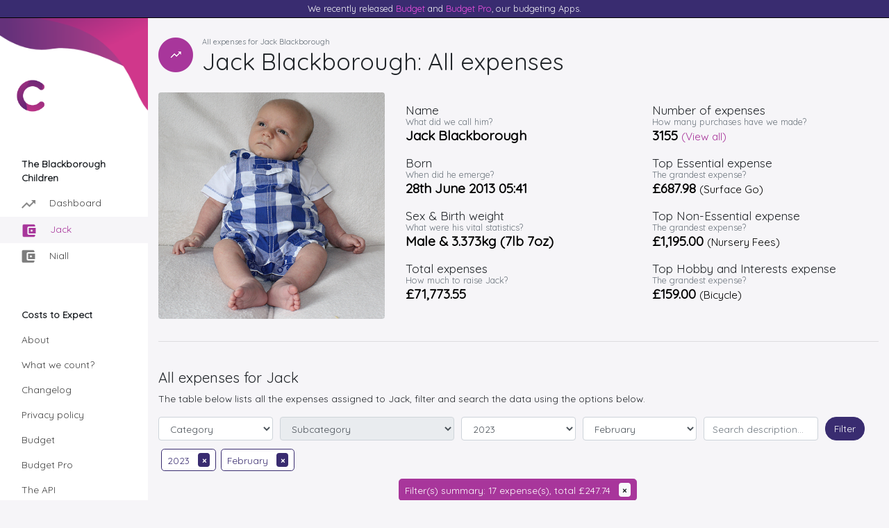

--- FILE ---
content_type: text/html; charset=UTF-8
request_url: https://costs-to-expect.com/jack/expenses?year=2023&month=2
body_size: 5355
content:
<!doctype html>
<html lang="en">
    <head>
        <!-- Google tag (gtag.js) -->
        <script async src="https://www.googletagmanager.com/gtag/js?id=G-W7XEDMDMY9"></script>
        <script>
            window.dataLayer = window.dataLayer || [];
            function gtag(){dataLayer.push(arguments);}
            gtag('js', new Date());

            gtag('config', 'G-W7XEDMDMY9');
        </script>
        <meta charset="utf-8">
        <meta http-equiv="Content-Type" content="text/html; charset=utf-8">
        <meta name="viewport" content="width=device-width, initial-scale=1, shrink-to-fit=no">
        <meta name="description" content="What does it cost to raise a child to adulthood in the UK?">
        <link href="https://fonts.googleapis.com/css?family=Quicksand&display=swap" rel="stylesheet">
        <link href="https://costs-to-expect.com/css/app.css?v2.02.0" rel="stylesheet">
        <link rel="shortcut icon" href="https://costs-to-expect.com/images/theme/favicon.ico">
        <link rel="icon" sizes="16x16 32x32 64x64" href="https://costs-to-expect.com/images/theme/favicon.ico">
        <link rel="icon" type="image/png" sizes="196x196" href="https://costs-to-expect.com/images/theme/favicon-192.png">
        <link rel="apple-touch-icon" sizes="180x180" href="https://costs-to-expect.com/images/theme/favicon-180.png">
        <meta name="msapplication-TileColor" content="#FFFFFF">
        <meta name="msapplication-TileImage" content="https://costs-to-expect.com/images/theme/favicon-144.png">
        <title>Jack Blackborough: All expenses: Costs to Expect </title>
        <meta name="twitter:image:src" content="https://costs-to-expect.com/images/theme/favicon-192.png" />
        <meta name="twitter:card" content="summary" />
        <meta name="twitter:site" content="@coststoexpect" />
        <meta name="twitter:title" content="What does it costs to raise a child in the UK?" />
        <meta name="twitter:description" content="What does it costs to raise a child in the UK? We are finding out." />
        <meta property="og:image" content="https://costs-to-expect.com/images/theme/favicon-192.png" />
        <meta property="og:site_name" content="Costs to Expect" />
        <meta property="og:type" content="object" />
        <meta property="og:title" content="What does it costs to raise a child in the UK?" />
        <meta property="og:url" content="https://www.costs-to-expect.com" />
        <meta property="og:description" content="What does it costs to raise a child in the UK? We are finding out." />
    </head>
    <body>
        <div class="container-fluid container-cte">
            <div class="row">
                <div class="col-12 preview text-center">
                    <p>We recently released <a href="https://budget.costs-to-expect.com">Budget</a> and <a href="https://budget-pro.costs-to-expect.com">Budget Pro</a>, our  budgeting Apps.</p>
                </div>
            </div>
            <div class="row container-row">
                <div class="col-xl-2 col-lg-3 col-md-3 container-column container-left d-none d-sm-none d-md-block sticky-top">
                    <div class="logo">
                        <a href="/"><img src="https://costs-to-expect.com/images/theme/logo-190.png" width="64" height="64" alt="Logo" title="Costs to Expect" /></a>
                    </div>
                    <ul class="nav flex-column">
                        <li class="nav-item">
    <span class="nav-title">The Blackborough Children</span>
</li>
<li class="nav-item icon ">
    <a class="nav-link icon  " href="/" title="Costs to Expect Dashboard">
                <img src="https://costs-to-expect.com/images/theme/icon-dashboard.png" width="20" height="20" class="icon" alt="Costs to Expect Dashboard" />
        Dashboard</a>
</li>
<li class="nav-item icon ">
    <a class="nav-link icon   active " href="/jack" title="Dashboard for Jack">
                <img src="https://costs-to-expect.com/images/theme/icon-expenses-on.png" width="20" height="20" class="icon" alt="Dashboard for Jack" />
        Jack</a>
</li>
<li class="nav-item icon ">
    <a class="nav-link icon  " href="/niall" title="Dashboard for Niall">
                <img src="https://costs-to-expect.com/images/theme/icon-expenses.png" width="20" height="20" class="icon" alt="Dashboard for Niall" />
        Niall</a>
</li>
                    </ul>
                    <ul class="nav flex-column mt-5">
                        <li class="nav-item">
    <span class="nav-title">Costs to Expect</span>
</li>
<li class="nav-item ">
    <a class="nav-link  " href="/about" title="What is Costs to Expect?">
        About</a>
</li>
<li class="nav-item ">
    <a class="nav-link  " href="/what-we-count" title="How do we arrive at the figures">
        What we count?</a>
</li>
<li class="nav-item ">
    <a class="nav-link  " href="/changelog" title="Costs to Expect Changelog">
        Changelog</a>
</li>
<li class="nav-item ">
    <a class="nav-link  " href="/privacy-policy" title="Our privacy policy">
        Privacy policy</a>
</li>
<li class="nav-item ">
    <a class="nav-link  " href="https://budget.costs-to-expect.com" title="Budgeting by Costs to Expect">
        Budget</a>
</li>
<li class="nav-item ">
    <a class="nav-link  " href="https://budget-pro.costs-to-expect.com" title="Budgeting by Costs to Expect">
        Budget Pro</a>
</li>
<li class="nav-item ">
    <a class="nav-link  " href="https://api.costs-to-expect.com" title="The Costs to Expect API">
        The API</a>
</li>
<li class="nav-item ">
    <a class="nav-link  " href="https://blog.costs-to-expect.com" title="The Costs to Expect Blog">
        Our Blog</a>
</li>
<li class="nav-item ">
    <a class="nav-link  " href="https://yahtzee.game-scorer.com" title="Our free Yahtzee game scorer">
        Yahtzee Game Scorer</a>
</li>
<li class="nav-item ">
    <a class="nav-link  " href="https://yatzy.game-scorer.com" title="Our free Yatzy game scorer">
        Yatzy Game Scorer</a>
</li>
                    </ul>
                </div>
                <div class="col-xl-10 col-lg-9 col-md-9 col-sm-12 col-12 container-column container-right d-block">
                    <nav class="navbar navbar-light d-md-none">
                        <a class="navbar-brand" href="/">
                            <img src="https://costs-to-expect.com/images/theme/logo.png" width="30" height="30" class="d-inline-block align-middle" alt=""><span class="d-none">C</span>osts to Expect.com
                        </a>
                        <button class="navbar-toggler" type="button" data-toggle="collapse" data-target="#navbarTogglerDemo02"
                                aria-controls="navbarTogglerDemo02" aria-expanded="false" aria-label="Toggle navigation">
                            <span class="navbar-toggler-icon"></span>
                        </button>

                        <div class="collapse navbar-collapse" id="navbarTogglerDemo02">
                            <ul class="navbar-nav mr-auto mt-2 mt-lg-0">
                                <li class="nav-item">
    <span class="nav-title">The Blackborough Children</span>
</li>
<li class="nav-item icon ">
    <a class="nav-link icon  " href="/" title="Costs to Expect Dashboard">
                <img src="https://costs-to-expect.com/images/theme/icon-dashboard.png" width="20" height="20" class="icon" alt="Costs to Expect Dashboard" />
        Dashboard</a>
</li>
<li class="nav-item icon ">
    <a class="nav-link icon   active " href="/jack" title="Dashboard for Jack">
                <img src="https://costs-to-expect.com/images/theme/icon-expenses-on.png" width="20" height="20" class="icon" alt="Dashboard for Jack" />
        Jack</a>
</li>
<li class="nav-item icon ">
    <a class="nav-link icon  " href="/niall" title="Dashboard for Niall">
                <img src="https://costs-to-expect.com/images/theme/icon-expenses.png" width="20" height="20" class="icon" alt="Dashboard for Niall" />
        Niall</a>
</li>
                                <li class="nav-item">
    <span class="nav-title">Costs to Expect</span>
</li>
<li class="nav-item ">
    <a class="nav-link  " href="/about" title="What is Costs to Expect?">
        About</a>
</li>
<li class="nav-item ">
    <a class="nav-link  " href="/what-we-count" title="How do we arrive at the figures">
        What we count?</a>
</li>
<li class="nav-item ">
    <a class="nav-link  " href="/changelog" title="Costs to Expect Changelog">
        Changelog</a>
</li>
<li class="nav-item ">
    <a class="nav-link  " href="/privacy-policy" title="Our privacy policy">
        Privacy policy</a>
</li>
<li class="nav-item ">
    <a class="nav-link  " href="https://budget.costs-to-expect.com" title="Budgeting by Costs to Expect">
        Budget</a>
</li>
<li class="nav-item ">
    <a class="nav-link  " href="https://budget-pro.costs-to-expect.com" title="Budgeting by Costs to Expect">
        Budget Pro</a>
</li>
<li class="nav-item ">
    <a class="nav-link  " href="https://api.costs-to-expect.com" title="The Costs to Expect API">
        The API</a>
</li>
<li class="nav-item ">
    <a class="nav-link  " href="https://blog.costs-to-expect.com" title="The Costs to Expect Blog">
        Our Blog</a>
</li>
<li class="nav-item ">
    <a class="nav-link  " href="https://yahtzee.game-scorer.com" title="Our free Yahtzee game scorer">
        Yahtzee Game Scorer</a>
</li>
<li class="nav-item ">
    <a class="nav-link  " href="https://yatzy.game-scorer.com" title="Our free Yatzy game scorer">
        Yatzy Game Scorer</a>
</li>
                            </ul>
                        </div>
                    </nav>
                    <div class="row mb-3">
                        <div class="col-12">
                            <div class="screen-intro">
                                <div class="icon">
                                    <img src="https://costs-to-expect.com/images/theme/dashboard.png" width="50" height="50" alt="Screen icon" title="Costs to Expect.com" />
                                </div>
                                <div class="welcome">
                                    <small class="text-muted">All expenses for Jack Blackborough</small>
                                </div>
                                <div class="title">
                                    <h1>Jack Blackborough: All expenses</h1>
                                </div>
                            </div>
                        </div>
                    </div>

                    
                    
                    
<div class="row mb-3">
    <div class="col-md-3 col-lg-4 col-sm-6 col-12">
        <img src="https://costs-to-expect.com/images/theme/jack.jpg" title="Jack as a baby" class="img-fluid rounded mx-auto d-block" alt="icon">
    </div>
    <div class="col-md-9 col-lg-8 col-sm-6 col-12">
        <div class="detail-page-intro">
            <div class="row">
                <div class="col-md-6 col-12">
                    <h5>Name</h5>
                    <p class="sub-heading text-muted d-none d-md-block">What did we call him?</p>
                    <p class="data">Jack Blackborough</p>
                    <h5>Born</h5>
                    <p class="sub-heading text-muted d-none d-md-block">When did he emerge?</p>
                    <p class="data">28th June 2013 05:41</p>
                    <h5>Sex & Birth weight</h5>
                    <p class="sub-heading text-muted d-none d-md-block">What were his vital statistics?</p>
                    <p class="data">Male & 3.373kg (7lb 7oz)</p>
                    <h5>Total expenses</h5>
                    <p class="sub-heading text-muted d-none d-md-block">How much to raise Jack?</p>
                    <p class="data">&pound;71,773.55</p>
                </div>
                <div class="col-md-6 col-12">
                    <h5>Number of expenses</h5>
                    <p class="sub-heading text-muted d-none d-md-block">How many purchases have we made?</p>
                    <p class="data">3155 <small><a href="/jack/expenses">(View all)</a></small></p>
                                            <h5>Top Essential expense</h5>
                        <p class="sub-heading text-muted d-none d-md-block">The grandest expense?</p>
                        <p class="data">&pound;687.98 <small>(Surface Go)</small></p>
                                                                <h5>Top Non-Essential expense</h5>
                        <p class="sub-heading text-muted d-none d-md-block">The grandest expense?</p>
                        <p class="data">&pound;1,195.00 <small>(Nursery Fees)</small></p>
                                                                <h5>Top Hobby and Interests expense</h5>
                        <p class="sub-heading text-muted d-none d-md-block">The grandest expense?</p>
                        <p class="data">&pound;159.00 <small>(Bicycle)</small></p>
                                    </div>
            </div>
        </div>
    </div>
</div>
<div class="row">
    <div class="col-12">
        <hr />
    </div>
</div>

<div class="row mt-4">
    <div class="col-12" id="expenses-table">
        <h4>All expenses for Jack</h4>

        <p>The table below lists all the expenses assigned to Jack,
            filter and search the data using the options below.</p>
    </div>
</div>
<div class="row">
    <div class="col-12">

        <form method="post" action="/jack/expenses" class="filter-options">
    <div class="form-row">
                        <div class="col-6 col-md-4 col-lg-4 col-xl-2 mb-2">
            <select name="category" id="category-expense-filter" title="Filter by category" class="form-control" >
                <option value="" selected="selected">Category</option>
                                                            <option value="98WLap7Bx3" >Essential</option>
                                            <option value="RjXM5VJDw6" >Non-Essential</option>
                                            <option value="Gwg7zgL316" >Hobbies and Interests</option>
                                                </select>
        </div>
                                <div class="col-6 col-md-3 col-lg-4 col-xl-3 mb-2">
            <select name="subcategory" id="subcategory-expense-filter" title="Filter by subcategory" class="form-control"  disabled="disabled" >
                <option value="" selected="selected">Subcategory</option>
                            </select>
        </div>
                                <div class="col-6 col-md-2 col-lg-2 col-xl-2 mb-2">
            <select name="year" id="year-expense-filter" title="Filter by year" class="form-control" >
                <option value="" >Year</option>
                                                            <option value="2026" >2026</option>
                                            <option value="2025" >2025</option>
                                            <option value="2024" >2024</option>
                                            <option value="2023" selected="selected">2023</option>
                                            <option value="2022" >2022</option>
                                            <option value="2021" >2021</option>
                                            <option value="2020" >2020</option>
                                            <option value="2019" >2019</option>
                                            <option value="2018" >2018</option>
                                            <option value="2017" >2017</option>
                                            <option value="2016" >2016</option>
                                            <option value="2015" >2015</option>
                                            <option value="2014" >2014</option>
                                            <option value="2013" >2013</option>
                                                </select>
        </div>
                                <div class="col-6 col-md-3 col-lg-2 col-xl-2 mb-2">
            <select name="month" id="month-expense-filter" title="Filter by month" class="form-control" >
                <option value="" >Month</option>
                                                            <option value="1" >January</option>
                                            <option value="2" selected="selected">February</option>
                                            <option value="3" >March</option>
                                            <option value="4" >April</option>
                                            <option value="5" >May</option>
                                            <option value="6" >June</option>
                                            <option value="7" >July</option>
                                            <option value="8" >August</option>
                                            <option value="9" >September</option>
                                            <option value="10" >October</option>
                                            <option value="11" >November</option>
                                            <option value="12" >December</option>
                                                </select>
        </div>
                                
        <div class="col-9 col-md-6 col-lg-3 col-xl-2 mb-2">
            <input name="term" type="text" class="form-control"  title="Search expenses by description" placeholder="Search description... "  value="" />
        </div>
        <div class="col-3 col-md-6 col-lg-9 col-xl-1 mb-2">
            <input type="hidden" name="offset" value="0" />
            <input type="hidden" name="limit" value="50" />
            <input type="hidden" name="child" value="/jack" />
            <button type="submit" class="btn btn-primary">Filter</button>
            <input type="hidden" name="_token" value="40I4NAlqjK5T0b67Wh3oCbQ4c3GyHL5zhLQqRfTN">
        </div>
    </div>
</form>

        <div class="p-1 assigned-filters">
                                                                                                    <div class="assigned-filter" title="Remove year filter">
                <a href="/jack/expenses?limit=50&amp;offset=0#expenses-table">
                    2023
                    <span class="badge badge-dark">&times;</span>
                </a>
            </div>
                                                        <div class="assigned-filter" title="Remove month filter">
                <a href="/jack/expenses?limit=50&amp;offset=0&amp;year=2023#expenses-table">
                    February
                    <span class="badge badge-dark">&times;</span>
                </a>
            </div>
                                                        </div>

        
                        <div class="p-1 text-center">
                <div class="filter-summary" title="Remove all filter(s)">
                    <a href="/jack/expenses">
                        Filter(s) summary: 17 expense(s),
                        total &pound;247.74
                        <span class="badge badge-light">&times;</span>
                    </a>
                </div>
            </div>
            
            <div class="table-pagination p-3">
    <div class="row">
        <div class="pages col-9 col-sm-10 col-xl-11">
                        <a class="btn btn-primary disabled" title="Previous (disabled)"><</a>
                        <a class="btn btn-primary active">
                 <span class="d-none d-sm-inline">Expenses</span>                 1 to
                                17
                                of
                17
            </a>
                        <a class="btn btn-primary disabled" title="Next (disabled)">></a>
                    </div>
        <div class="per-page col-3 col-sm-2 col-xl-1">
            <form class="form-inline">
                <select class="form-control form-control-sm per-page" data-uri="/jack/expenses" title="Pagination limit">
                                        <option value="50"  selected="selected" >50</option>
                                        <option value="100" >100</option>
                                        <option value="250" >250</option>
                                    </select>
            </form>
        </div>
    </div>
</div>

            <div class="p-3 shadow-sm white-container">
                <table class="table table-borderless table-hover">
    <caption>All expenses for Jack</caption>
    <thead>
        <tr>
            <th scope="col">Expense</th>
            <th scope="col">Date</th>
            <th scope="col" class="d-none d-md-table-cell">Categories</th>
            <th scope="col" class="d-none d-xl-table-cell">Total</th>
            <th scope="col" class="d-none d-xl-table-cell">Allocation</th>
            <th scope="col">Amount</th>
        </tr>
    </thead>
    <tbody>
                <tr class="top">
            <td>T Shirt for World Book Day</td>
            <td><span class="d-none d-md-block">27 Feb 2023</span><span class="d-table-cell d-sm-block d-md-none">27/02/2023</span></td>

            <td class="d-none d-md-table-cell">
                                    <span class="category">
                                    <a href="/jack/expenses?category=RjXM5VJDw6">Non-Essential</a>
                                </span>

                                            <span class="subcategory">
                            / <a href="/jack/expenses?category=RjXM5VJDw6&amp;subcategory=oL1nxDnOmJ">Education</a>
                        </span>
                                                </td>
            <td class="d-none d-xl-table-cell">£17.49</td>
            <td class="d-none d-xl-table-cell">100%</td>
            <td><strong>&pound;17.49</strong></td>
        </tr>
                <tr class="top">
            <td>Share of shopping</td>
            <td><span class="d-none d-md-block">27 Feb 2023</span><span class="d-table-cell d-sm-block d-md-none">27/02/2023</span></td>

            <td class="d-none d-md-table-cell">
                                    <span class="category">
                                    <a href="/jack/expenses?category=98WLap7Bx3">Essential</a>
                                </span>

                                            <span class="subcategory">
                            / <a href="/jack/expenses?category=98WLap7Bx3&amp;subcategory=OwAnNrnBvj">Clothes &amp; Food etc.</a>
                        </span>
                                                </td>
            <td class="d-none d-xl-table-cell">£18.64</td>
            <td class="d-none d-xl-table-cell">25%</td>
            <td><strong>&pound;4.66</strong></td>
        </tr>
                <tr class="top">
            <td>Sweets</td>
            <td><span class="d-none d-md-block">25 Feb 2023</span><span class="d-table-cell d-sm-block d-md-none">25/02/2023</span></td>

            <td class="d-none d-md-table-cell">
                                    <span class="category">
                                    <a href="/jack/expenses?category=RjXM5VJDw6">Non-Essential</a>
                                </span>

                                            <span class="subcategory">
                            / <a href="/jack/expenses?category=RjXM5VJDw6&amp;subcategory=rBvRb4zZjb">Sweet treats</a>
                        </span>
                                                </td>
            <td class="d-none d-xl-table-cell">£1.00</td>
            <td class="d-none d-xl-table-cell">100%</td>
            <td><strong>&pound;1.00</strong></td>
        </tr>
                <tr class="top">
            <td>Share of shopping</td>
            <td><span class="d-none d-md-block">24 Feb 2023</span><span class="d-table-cell d-sm-block d-md-none">24/02/2023</span></td>

            <td class="d-none d-md-table-cell">
                                    <span class="category">
                                    <a href="/jack/expenses?category=98WLap7Bx3">Essential</a>
                                </span>

                                            <span class="subcategory">
                            / <a href="/jack/expenses?category=98WLap7Bx3&amp;subcategory=OwAnNrnBvj">Clothes &amp; Food etc.</a>
                        </span>
                                                </td>
            <td class="d-none d-xl-table-cell">£6.70</td>
            <td class="d-none d-xl-table-cell">25%</td>
            <td><strong>&pound;1.68</strong></td>
        </tr>
                <tr class="top">
            <td>Dentist (Hygenist)</td>
            <td><span class="d-none d-md-block">24 Feb 2023</span><span class="d-table-cell d-sm-block d-md-none">24/02/2023</span></td>

            <td class="d-none d-md-table-cell">
                                    <span class="category">
                                    <a href="/jack/expenses?category=98WLap7Bx3">Essential</a>
                                </span>

                                            <span class="subcategory">
                            / <a href="/jack/expenses?category=98WLap7Bx3&amp;subcategory=LDkz8E62EP">Health, Safety &amp; Wellbeing</a>
                        </span>
                                                </td>
            <td class="d-none d-xl-table-cell">£68.99</td>
            <td class="d-none d-xl-table-cell">100%</td>
            <td><strong>&pound;68.99</strong></td>
        </tr>
                <tr class="top">
            <td>Pizza for Jack and his friends</td>
            <td><span class="d-none d-md-block">23 Feb 2023</span><span class="d-table-cell d-sm-block d-md-none">23/02/2023</span></td>

            <td class="d-none d-md-table-cell">
                                    <span class="category">
                                    <a href="/jack/expenses?category=RjXM5VJDw6">Non-Essential</a>
                                </span>

                                            <span class="subcategory">
                            / <a href="/jack/expenses?category=RjXM5VJDw6&amp;subcategory=WQdzPwknjN">Takeaways &amp; Dining</a>
                        </span>
                                                </td>
            <td class="d-none d-xl-table-cell">£24.99</td>
            <td class="d-none d-xl-table-cell">100%</td>
            <td><strong>&pound;24.99</strong></td>
        </tr>
                <tr class="top">
            <td>Funky monkeys</td>
            <td><span class="d-none d-md-block">21 Feb 2023</span><span class="d-table-cell d-sm-block d-md-none">21/02/2023</span></td>

            <td class="d-none d-md-table-cell">
                                    <span class="category">
                                    <a href="/jack/expenses?category=RjXM5VJDw6">Non-Essential</a>
                                </span>

                                            <span class="subcategory">
                            / <a href="/jack/expenses?category=RjXM5VJDw6&amp;subcategory=P8dnjwzMBl">Leisure</a>
                        </span>
                                                </td>
            <td class="d-none d-xl-table-cell">£6.90</td>
            <td class="d-none d-xl-table-cell">100%</td>
            <td><strong>&pound;6.90</strong></td>
        </tr>
                <tr class="top">
            <td>Share of shopping</td>
            <td><span class="d-none d-md-block">20 Feb 2023</span><span class="d-table-cell d-sm-block d-md-none">20/02/2023</span></td>

            <td class="d-none d-md-table-cell">
                                    <span class="category">
                                    <a href="/jack/expenses?category=98WLap7Bx3">Essential</a>
                                </span>

                                            <span class="subcategory">
                            / <a href="/jack/expenses?category=98WLap7Bx3&amp;subcategory=OwAnNrnBvj">Clothes &amp; Food etc.</a>
                        </span>
                                                </td>
            <td class="d-none d-xl-table-cell">£11.24</td>
            <td class="d-none d-xl-table-cell">25%</td>
            <td><strong>&pound;2.81</strong></td>
        </tr>
                <tr class="top">
            <td>Share of shopping</td>
            <td><span class="d-none d-md-block">20 Feb 2023</span><span class="d-table-cell d-sm-block d-md-none">20/02/2023</span></td>

            <td class="d-none d-md-table-cell">
                                    <span class="category">
                                    <a href="/jack/expenses?category=98WLap7Bx3">Essential</a>
                                </span>

                                            <span class="subcategory">
                            / <a href="/jack/expenses?category=98WLap7Bx3&amp;subcategory=OwAnNrnBvj">Clothes &amp; Food etc.</a>
                        </span>
                                                </td>
            <td class="d-none d-xl-table-cell">£11.24</td>
            <td class="d-none d-xl-table-cell">25%</td>
            <td><strong>&pound;2.81</strong></td>
        </tr>
                <tr class="top">
            <td>Sweets</td>
            <td><span class="d-none d-md-block">19 Feb 2023</span><span class="d-table-cell d-sm-block d-md-none">19/02/2023</span></td>

            <td class="d-none d-md-table-cell">
                                    <span class="category">
                                    <a href="/jack/expenses?category=RjXM5VJDw6">Non-Essential</a>
                                </span>

                                            <span class="subcategory">
                            / <a href="/jack/expenses?category=RjXM5VJDw6&amp;subcategory=rBvRb4zZjb">Sweet treats</a>
                        </span>
                                                </td>
            <td class="d-none d-xl-table-cell">£0.69</td>
            <td class="d-none d-xl-table-cell">100%</td>
            <td><strong>&pound;0.69</strong></td>
        </tr>
                <tr class="top">
            <td>KFC kids bucket</td>
            <td><span class="d-none d-md-block">18 Feb 2023</span><span class="d-table-cell d-sm-block d-md-none">18/02/2023</span></td>

            <td class="d-none d-md-table-cell">
                                    <span class="category">
                                    <a href="/jack/expenses?category=RjXM5VJDw6">Non-Essential</a>
                                </span>

                                            <span class="subcategory">
                            / <a href="/jack/expenses?category=RjXM5VJDw6&amp;subcategory=WQdzPwknjN">Takeaways &amp; Dining</a>
                        </span>
                                                </td>
            <td class="d-none d-xl-table-cell">£3.99</td>
            <td class="d-none d-xl-table-cell">100%</td>
            <td><strong>&pound;3.99</strong></td>
        </tr>
                <tr class="top">
            <td>Share of Shopping</td>
            <td><span class="d-none d-md-block">16 Feb 2023</span><span class="d-table-cell d-sm-block d-md-none">16/02/2023</span></td>

            <td class="d-none d-md-table-cell">
                                    <span class="category">
                                    <a href="/jack/expenses?category=98WLap7Bx3">Essential</a>
                                </span>

                                            <span class="subcategory">
                            / <a href="/jack/expenses?category=98WLap7Bx3&amp;subcategory=OwAnNrnBvj">Clothes &amp; Food etc.</a>
                        </span>
                                                </td>
            <td class="d-none d-xl-table-cell">£16.39</td>
            <td class="d-none d-xl-table-cell">25%</td>
            <td><strong>&pound;4.10</strong></td>
        </tr>
                <tr class="top">
            <td>Share of shopping</td>
            <td><span class="d-none d-md-block">13 Feb 2023</span><span class="d-table-cell d-sm-block d-md-none">13/02/2023</span></td>

            <td class="d-none d-md-table-cell">
                                    <span class="category">
                                    <a href="/jack/expenses?category=98WLap7Bx3">Essential</a>
                                </span>

                                            <span class="subcategory">
                            / <a href="/jack/expenses?category=98WLap7Bx3&amp;subcategory=OwAnNrnBvj">Clothes &amp; Food etc.</a>
                        </span>
                                                </td>
            <td class="d-none d-xl-table-cell">£193.00</td>
            <td class="d-none d-xl-table-cell">25%</td>
            <td><strong>&pound;48.25</strong></td>
        </tr>
                <tr class="top">
            <td>Filters for Dyson fan</td>
            <td><span class="d-none d-md-block">11 Feb 2023</span><span class="d-table-cell d-sm-block d-md-none">11/02/2023</span></td>

            <td class="d-none d-md-table-cell">
                                    <span class="category">
                                    <a href="/jack/expenses?category=98WLap7Bx3">Essential</a>
                                </span>

                                            <span class="subcategory">
                            / <a href="/jack/expenses?category=98WLap7Bx3&amp;subcategory=meqz5Ln4V0">Furniture</a>
                        </span>
                                                </td>
            <td class="d-none d-xl-table-cell">£32.99</td>
            <td class="d-none d-xl-table-cell">100%</td>
            <td><strong>&pound;32.99</strong></td>
        </tr>
                <tr class="top">
            <td>Share of shopping</td>
            <td><span class="d-none d-md-block">7 Feb 2023</span><span class="d-table-cell d-sm-block d-md-none">07/02/2023</span></td>

            <td class="d-none d-md-table-cell">
                                    <span class="category">
                                    <a href="/jack/expenses?category=98WLap7Bx3">Essential</a>
                                </span>

                                            <span class="subcategory">
                            / <a href="/jack/expenses?category=98WLap7Bx3&amp;subcategory=OwAnNrnBvj">Clothes &amp; Food etc.</a>
                        </span>
                                                </td>
            <td class="d-none d-xl-table-cell">£39.33</td>
            <td class="d-none d-xl-table-cell">25%</td>
            <td><strong>&pound;9.83</strong></td>
        </tr>
                <tr class="top">
            <td>Share of shopping</td>
            <td><span class="d-none d-md-block">7 Feb 2023</span><span class="d-table-cell d-sm-block d-md-none">07/02/2023</span></td>

            <td class="d-none d-md-table-cell">
                                    <span class="category">
                                    <a href="/jack/expenses?category=98WLap7Bx3">Essential</a>
                                </span>

                                            <span class="subcategory">
                            / <a href="/jack/expenses?category=98WLap7Bx3&amp;subcategory=OwAnNrnBvj">Clothes &amp; Food etc.</a>
                        </span>
                                                </td>
            <td class="d-none d-xl-table-cell">£21.09</td>
            <td class="d-none d-xl-table-cell">25%</td>
            <td><strong>&pound;5.27</strong></td>
        </tr>
                <tr class="top">
            <td>Friends birthday</td>
            <td><span class="d-none d-md-block">4 Feb 2023</span><span class="d-table-cell d-sm-block d-md-none">04/02/2023</span></td>

            <td class="d-none d-md-table-cell">
                                    <span class="category">
                                    <a href="/jack/expenses?category=RjXM5VJDw6">Non-Essential</a>
                                </span>

                                            <span class="subcategory">
                            / <a href="/jack/expenses?category=RjXM5VJDw6&amp;subcategory=Dpg6QJRNe3">Friend Birthday</a>
                        </span>
                                                </td>
            <td class="d-none d-xl-table-cell">£11.29</td>
            <td class="d-none d-xl-table-cell">100%</td>
            <td><strong>&pound;11.29</strong></td>
        </tr>
            </tbody>
</table>
            </div>

            <div class="table-pagination p-3">
    <div class="row">
        <div class="pages col-9 col-sm-10 col-xl-11">
                        <a class="btn btn-primary disabled" title="Previous (disabled)"><</a>
                        <a class="btn btn-primary active">
                 <span class="d-none d-sm-inline">Expenses</span>                 1 to
                                17
                                of
                17
            </a>
                        <a class="btn btn-primary disabled" title="Next (disabled)">></a>
                    </div>
        <div class="per-page col-3 col-sm-2 col-xl-1">
            <form class="form-inline">
                <select class="form-control form-control-sm per-page" data-uri="/jack/expenses" title="Pagination limit">
                                        <option value="50"  selected="selected" >50</option>
                                        <option value="100" >100</option>
                                        <option value="250" >250</option>
                                    </select>
            </form>
        </div>
    </div>
</div>
            </div>
</div>

<div class="row">
    <div class="col-12">
        <hr />
    </div>
</div>
<div class="row mt-4">
    <div class="col-12">
        <h4>API Requests to Costs to Expect API</h4>

        <p>This page was generated using the data returned from the API requests shown below.</p>

        <div class="p-3 shadow-sm white-container">
            <table class="table table-borderless table-sm api-requests">
                <caption>API Requests made to <a href="https://api.costs-to-expect.com">https://api.costs-to-expect.com</a>/ to generate this page.</caption>
                <thead>
                    <tr>
                        <th scope="col">#</th>
                        <th scope="col">Page section</th>
                        <th scope="col">Method</th>
                        <th scope="col">API request</th>
                    </tr>
                </thead>
                <tbody>
                                        <tr class="top">
                        <td>1</td>
                        <td>Total expenses for Jack</td>
                        <td>GET</td>
                        <td><a href="https://api.costs-to-expect.com/v3/summary/resource-types/d185Q15grY/resources/kw8gLq31VB/items">/v3/summary/resource-types/d185Q15grY/resources/kw8gLq31VB/items</a></td>
                    </tr>
                                        <tr class="top">
                        <td>2</td>
                        <td>All expenses for Jack</td>
                        <td>HEAD</td>
                        <td><a href="https://api.costs-to-expect.com/v3/resource-types/d185Q15grY/resources/kw8gLq31VB/items?offset=0&amp;limit=1">/v3/resource-types/d185Q15grY/resources/kw8gLq31VB/items?offset=0&amp;limit=1</a></td>
                    </tr>
                                        <tr class="top">
                        <td>3</td>
                        <td>Top Essential expense</td>
                        <td>GET</td>
                        <td><a href="https://api.costs-to-expect.com/v3/resource-types/d185Q15grY/resources/kw8gLq31VB/items?category=98WLap7Bx3&amp;sort=actualised_total:desc&amp;limit=1">/v3/resource-types/d185Q15grY/resources/kw8gLq31VB/items?category=98WLap7Bx3&amp;sort=actualised_total:desc&amp;limit=1</a></td>
                    </tr>
                                        <tr class="top">
                        <td>4</td>
                        <td>Top Non-Essential expense</td>
                        <td>GET</td>
                        <td><a href="https://api.costs-to-expect.com/v3/resource-types/d185Q15grY/resources/kw8gLq31VB/items?category=RjXM5VJDw6&amp;sort=actualised_total:desc&amp;limit=1">/v3/resource-types/d185Q15grY/resources/kw8gLq31VB/items?category=RjXM5VJDw6&amp;sort=actualised_total:desc&amp;limit=1</a></td>
                    </tr>
                                        <tr class="top">
                        <td>5</td>
                        <td>Top Hobby and Interests expense</td>
                        <td>GET</td>
                        <td><a href="https://api.costs-to-expect.com/v3/resource-types/d185Q15grY/resources/kw8gLq31VB/items?category=Gwg7zgL316&amp;sort=actualised_total:desc&amp;limit=1">/v3/resource-types/d185Q15grY/resources/kw8gLq31VB/items?category=Gwg7zgL316&amp;sort=actualised_total:desc&amp;limit=1</a></td>
                    </tr>
                                        <tr class="top">
                        <td>6</td>
                        <td>All expenses</td>
                        <td>GET</td>
                        <td><a href="https://api.costs-to-expect.com/v3/resource-types/d185Q15grY/resources/kw8gLq31VB/items?offset=0&amp;limit=50&amp;year=2023&amp;month=2&amp;include-categories=true&amp;include-subcategories=true">/v3/resource-types/d185Q15grY/resources/kw8gLq31VB/items?offset=0&amp;limit=50&amp;year=2023&amp;month=2&amp;include-categories=true&amp;include-subcategories=true</a></td>
                    </tr>
                                        <tr class="top">
                        <td>7</td>
                        <td>Filtered expenses summary</td>
                        <td>GET</td>
                        <td><a href="https://api.costs-to-expect.com/v3/summary/resource-types/d185Q15grY/resources/kw8gLq31VB/items?year=2023&amp;month=2">/v3/summary/resource-types/d185Q15grY/resources/kw8gLq31VB/items?year=2023&amp;month=2</a></td>
                    </tr>
                                    </tbody>
            </table>
        </div>
    </div>
</div>


                    <div class="row mt-5 mb-5">
                        <div class="col-12">
                            <p class="text-center text-muted footer">
                                Copyright &copy; <a href="https://www.deanblackborough.com">Dean Blackborough 2018 - 2026</a><br />
                                Costs to Expect | <a href="https://budget.costs-to-expect.com">Budget</a> | <a href="https://budget-pro.costs-to-expect.com">Budget Pro</a> | <a href="https://api.costs-to-expect.com">API</a> | <a href="https://status.costs-to-expect.com">Status</a> | <a href="/changelog">Changelog</a> | <a href="/privacy-policy">Privacy policy</a><br />
                                <small>v2.02.0 released 4th July 2023</small>
                            </p>
                        </div>
                    </div>
                </div>
            </div>
        </div>
        <script src="https://costs-to-expect.com/node_modules/jquery/dist/jquery.slim.js" defer></script>
        <script src="https://costs-to-expect.com/node_modules/popper.js/dist/umd/popper.min.js" defer></script>
        <script src="https://costs-to-expect.com/node_modules/bootstrap/dist/js/bootstrap.min.js" defer></script>
        <script src="https://costs-to-expect.com/js/app.js?v2.02.0" defer></script>
    </body>
</html>


--- FILE ---
content_type: application/javascript; charset=utf-8
request_url: https://costs-to-expect.com/js/app.js?v2.02.0
body_size: 166
content:
$(document).ready(function () {
    $('div.table-pagination select.per-page').change(function () {
        window.location = $(this).data('uri') + '?limit=' + $(this).val();
    });

    let category_selector = 'select#category-expense-filter';

    $(category_selector).change(function () {

        let value = $(category_selector).val();
        let subcategory_selector = 'select#subcategory-expense-filter';

        if (value !== $(this).val()) {
            $(subcategory_selector).attr('disabled', 'disabled');
        } else {
            if ($(subcategory_selector).attr('disabled') !== undefined) {
                $(subcategory_selector).removeAttr('disabled');
            }
        }
    });
});
